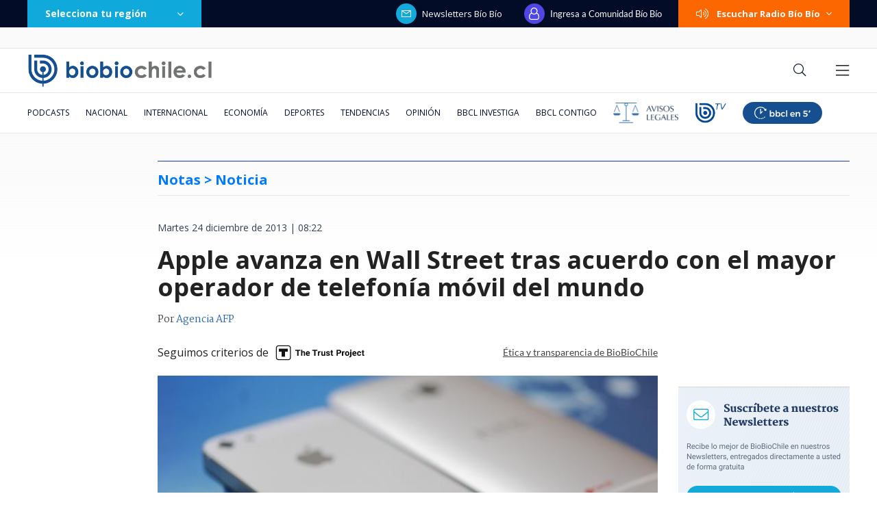

--- FILE ---
content_type: text/html; charset=utf-8
request_url: https://realtime.bbcl.cl/hit/?t=1768760165446&url=https%3A%2F%2Fwww.biobiochile.cl%2Fnoticias%2F2013%2F12%2F24%2Fapple-avanza-en-wall-street-tras-acuerdo-con-el-mayor-operador-de-telefonia-movil-del-mundo.shtml&property=01G1KMVDSGMWCR31GWZX0VBJBY&referrer=
body_size: -16
content:
01KF954HHNN562EV8DNV0KDRY6.9YaAKRsA1YpfmeSqjwBBTRyb1JgPR6+nPyOpDLHWiSw=

--- FILE ---
content_type: text/html; charset=utf-8
request_url: https://www.google.com/recaptcha/api2/aframe
body_size: 245
content:
<!DOCTYPE HTML><html><head><meta http-equiv="content-type" content="text/html; charset=UTF-8"></head><body><script nonce="m1yHebMn5gt6z37WegRd_Q">/** Anti-fraud and anti-abuse applications only. See google.com/recaptcha */ try{var clients={'sodar':'https://pagead2.googlesyndication.com/pagead/sodar?'};window.addEventListener("message",function(a){try{if(a.source===window.parent){var b=JSON.parse(a.data);var c=clients[b['id']];if(c){var d=document.createElement('img');d.src=c+b['params']+'&rc='+(localStorage.getItem("rc::a")?sessionStorage.getItem("rc::b"):"");window.document.body.appendChild(d);sessionStorage.setItem("rc::e",parseInt(sessionStorage.getItem("rc::e")||0)+1);localStorage.setItem("rc::h",'1768760178767');}}}catch(b){}});window.parent.postMessage("_grecaptcha_ready", "*");}catch(b){}</script></body></html>

--- FILE ---
content_type: application/javascript; charset=utf-8
request_url: https://fundingchoicesmessages.google.com/f/AGSKWxWBh60_lSl-5hxWiaMCo_PJ_PEfCrI7FPu5myiyvgc1MF_0Za-f2n47_vUZ4kpPRxFGYc6idnf0lIZeD9LfS5S5yLAnIImQdSPlC_Bn3e2TQNInqRjuZwhxTk4SF4MYMkBN7ttC2PQqyrZdVf9WkIAtjMMEBKcp5w_BuemiM8J8xCYhb9Fqc6j8r3fU/_/customadsense..adforge.-advert2._adbit./webadvert.
body_size: -1290
content:
window['5fd84ed1-3e42-429a-bc2b-b191954d541b'] = true;

--- FILE ---
content_type: application/javascript
request_url: https://www.biobiochile.cl/static/realtime/realtime-general.js?t=1768760175885&callback=BBCL_Realtime
body_size: 839
content:
/*2026-01-18 18:15:08*/ BBCL_Realtime([{"id":6703040,"titulo":"As\u00ed avanz\u00f3 incendio de Penco, Tom\u00e9 y Concepci\u00f3n en s\u00f3lo 12 horas: critican pasividad del Gobierno","url":"https:\/\/www.biobiochile.cl\/noticias\/nacional\/region-del-bio-bio\/2026\/01\/18\/asi-avanzo-incendio-de-penco-tome-y-concepcion-en-solo-12-horas-critican-pasividad-del-gobierno.shtml","imagen":"2026\/01\/incendios-penco-tome-concepcion.jpg","video_rudo_destacado":"","categoria":"nacional","en_vivo":false,"visitas":302},{"id":6702996,"titulo":"El mapa que muestra la magnitud de la tragedia por el incendio forestal en el B\u00edo B\u00edo","url":"https:\/\/www.biobiochile.cl\/noticias\/nacional\/region-del-bio-bio\/2026\/01\/18\/el-mapa-que-muestra-la-magnitud-de-la-tragedia-por-el-incendio-forestal-en-el-bio-bio.shtml","imagen":"2026\/01\/el-mapa-que-muestra-la-magnitud-de-la-tragedia-por-el-incendio-forestal-en-el-bio-bio.jpg","video_rudo_destacado":"","categoria":"nacional","en_vivo":false,"visitas":222},{"id":6703163,"titulo":"Alcalde de Penco llama al presidente electo Kast a visitar zona devastada por incendios forestales","url":"https:\/\/www.biobiochile.cl\/noticias\/nacional\/chile\/2026\/01\/18\/alcalde-de-penco-llama-al-presidente-electo-kast-a-visitar-zona-devastada-por-incendios-forestales.shtml","imagen":"2026\/01\/penco-kast.jpg","video_rudo_destacado":"","categoria":"nacional","en_vivo":false,"visitas":119},{"id":6703200,"titulo":"Trabajadores del Poder Judicial denuncian ante la Suprema contrato \"a dedo\" para web de fallos","url":"https:\/\/www.biobiochile.cl\/noticias\/nacional\/chile\/2026\/01\/18\/trabajadores-del-poder-judicial-denuncian-ante-la-suprema-contrato-a-dedo-para-web-de-fallos.shtml","imagen":"2026\/01\/digital-1200-x-633-px-2.png","video_rudo_destacado":"","categoria":"nacional","en_vivo":false,"visitas":116},{"id":6703090,"titulo":"La autopista del Itata se mantiene cerrada por incendio forestal","url":"https:\/\/www.biobiochile.cl\/noticias\/nacional\/region-del-bio-bio\/2026\/01\/18\/las-autopistas-del-itata-y-concepcion-cabrero-se-mantienen-cerradas-por-incendio-forestal.shtml","imagen":"2026\/01\/las-autopistas-del-itata-y-concepcion-cabrero-se-mantienen-cerradas-por-incendio-forestal.jpg","video_rudo_destacado":"","categoria":"nacional","en_vivo":false,"visitas":100},{"id":6703239,"titulo":"Alexis S\u00e1nchez descartado y Suazo regresa: Sevilla afina piezas previo a duelo clave en LaLiga","url":"https:\/\/www.biobiochile.cl\/noticias\/deportes\/futbol-internacional\/chilenos-en-el-exterior\/2026\/01\/18\/alexis-sanchez-descartado-y-suazo-regresa-sevilla-afina-piezas-previo-a-duelo-clave-en-laliga.shtml","imagen":"2026\/01\/alexis-sanchez-y-gabriel-suazo-.jpg","video_rudo_destacado":"","categoria":"deportes","en_vivo":false,"visitas":75},{"id":6703077,"titulo":"Gobierno confirma 16 muertos por incendios forestales en el B\u00edo B\u00edo y \u00d1uble","url":"https:\/\/www.biobiochile.cl\/noticias\/nacional\/chile\/2026\/01\/18\/gobierno-confirma-15-muertos-por-los-incendios-forestales-en-el-bio-bio.shtml","imagen":"2026\/01\/gobierno-confirma-muertos-incendios-forestales-bio-bio.jpg","video_rudo_destacado":"","categoria":"nacional","en_vivo":false,"visitas":73},{"id":6702709,"titulo":"\"Dejo este lugar que considero por siempre mi casa\": el emotivo adi\u00f3s de Catalina Edwards de Megamedia","url":"https:\/\/www.biobiochile.cl\/noticias\/espectaculos-y-tv\/celebridades\/2026\/01\/17\/dejo-este-lugar-que-considero-por-siempre-mi-casa-el-emotivo-adios-de-catalina-edwards-de-megamedia.shtml","imagen":"2026\/01\/edwards.png","video_rudo_destacado":"","categoria":"general","en_vivo":false,"visitas":68},{"id":6703183,"titulo":"Senapred ordena evacuar sectores de Laja, Hualqui y Concepci\u00f3n ante emergencia por incendio forestal","url":"https:\/\/www.biobiochile.cl\/noticias\/nacional\/region-del-bio-bio\/2026\/01\/18\/senapred-ordena-evacuar-sectores-de-laja-hualqui-y-concepcion-ante-incendio-forestal.shtml","imagen":"2026\/01\/senapred-ordena-evacuar-sectores-de-laja-hualqui-y-concepcion-ante-emergencia-por-incendio-forestal.jpg","video_rudo_destacado":"","categoria":"nacional","en_vivo":false,"visitas":68},{"id":6703124,"titulo":"Embajador de EEUU en Chile anuncia asistencia por los incendios forestales: \"Trump me autoriz\u00f3\"","url":"https:\/\/www.biobiochile.cl\/noticias\/nacional\/chile\/2026\/01\/18\/embajador-de-eeuu-en-chile-anuncia-que-llegara-asistencia-para-enfrentar-los-incendios-forestales.shtml","imagen":"2026\/01\/embajador-eeuu-chille-incendios.jpg","video_rudo_destacado":"","categoria":"nacional","en_vivo":false,"visitas":65}])